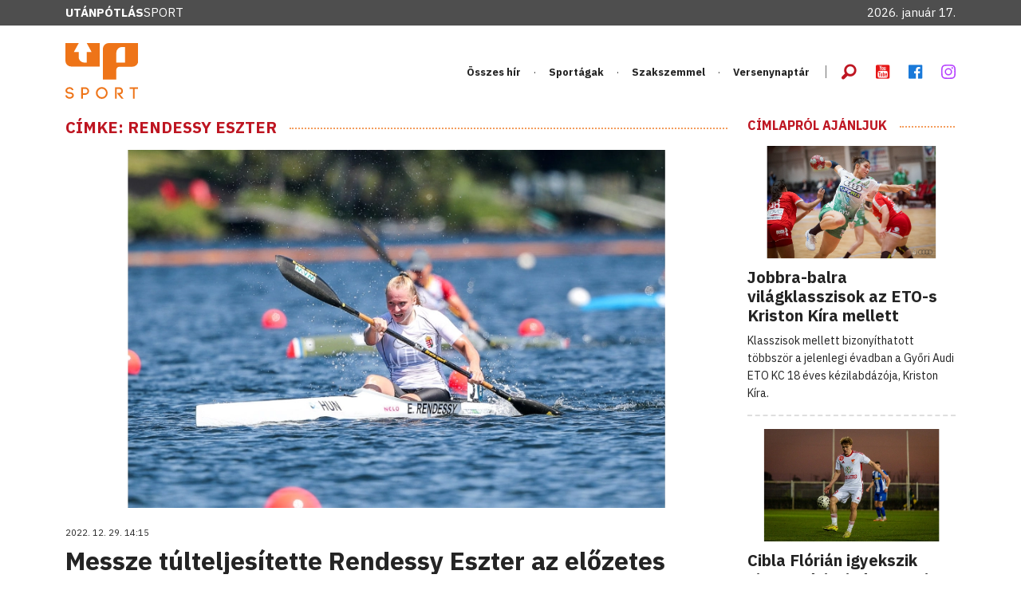

--- FILE ---
content_type: text/html; charset=UTF-8
request_url: https://www.utanpotlassport.hu/cimkek/rendessy-eszter
body_size: 6381
content:
<!DOCTYPE html>
<html lang="hu">
    <head>        
                
                    <!-- Google Tag Manager -->
<script>(function(w,d,s,l,i){w[l]=w[l]||[];w[l].push({'gtm.start':
new Date().getTime(),event:'gtm.js'});var f=d.getElementsByTagName(s)[0],
j=d.createElement(s),dl=l!='dataLayer'?'&l='+l:'';j.async=true;j.src=
'https://www.googletagmanager.com/gtm.js?id='+i+dl;f.parentNode.insertBefore(j,f);
})(window,document,'script','dataLayer','GTM-5Z5W8HB');</script>
<!-- End Google Tag Manager -->
        
          
            <script async src="https://pagead2.googlesyndication.com/pagead/js/adsbygoogle.js?client=ca-pub-8648379758394807"
     crossorigin="anonymous"></script>
                <meta charset="utf-8" />
        <meta http-equiv="x-ua-compatible" content="ie=edge" />
        <meta name="viewport" content="width=device-width, initial-scale=1.0" />
        <title>Címke: Rendessy Eszter</title>
<meta name="robots" content="index,follow"/>
<meta name="revisit-after" content="7 days">
<meta name="coverage" content="Worldwide">
<meta name="distribution" content="Global">
<meta name="url" content="http://www.utanpotlassport.hu/cimkek/rendessy-eszter">
<meta name="rating" content="General">
<meta property=”og:title” content="Címke: Rendessy Eszter"/>
<meta property=”og:type” content="article"/>
<meta property="og:locale" content="hu"/>
<meta property=”og:site_name” content="utanpotlassport.hu"/>
<meta property="og:url" content="http://www.utanpotlassport.hu/cimkek/rendessy-eszter"/>

        <link rel="stylesheet" href="https://www.utanpotlassport.hu/css/bootstrap.min.css" />
        <link rel="stylesheet" href="https://www.utanpotlassport.hu/css/fontawesome.min.css" />
        <link rel="stylesheet" href="https://www.utanpotlassport.hu/css/foundation-icons.css" />
        <link rel="stylesheet" href="https://www.utanpotlassport.hu/css/jquery.fancybox.min.css" />
        <link rel="stylesheet" href="https://www.utanpotlassport.hu/css/style.css?v=13" />  
        <link rel="stylesheet" href="https://www.utanpotlassport.hu/css/ckeditor_styles.css?v=3" /> 
                
                        <link rel="icon" type="image/x-icon" href="https://utanpotlassport.synergyfox.app/public/1/favicon/favicon_192x192.png">
                <base href="https://www.utanpotlassport.hu" target="_self">

        
        <!-- Hírlevél feliratkozás popup - MailerLite Universal -->
        <script>
            (function(w,d,e,u,f,l,n){w[f]=w[f]||function(){(w[f].q=w[f].q||[])
            .push(arguments);},l=d.createElement(e),l.async=1,l.src=u,
            n=d.getElementsByTagName(e)[0],n.parentNode.insertBefore(l,n);})
            (window,document,'script','https://assets.mailerlite.com/js/universal.js','ml');
            ml('account', '1423827');
        </script>
        <!-- End MailerLite Universal -->
    </head>

    <body>
                    <!-- Google Tag Manager (noscript) -->
<noscript><iframe src="https://www.googletagmanager.com/ns.html?id=GTM-5Z5W8HB"
height="0" width="0" style="display:none;visibility:hidden"></iframe></noscript>
<!-- End Google Tag Manager (noscript) -->
                
                <div id="fb-root"></div>
        <script>(function(d, s, id) {
          var js, fjs = d.getElementsByTagName(s)[0];
          if (d.getElementById(id)) return;
          js = d.createElement(s); js.id = id;
          js.src = "//connect.facebook.net/hu_HU/sdk.js#xfbml=1&version=v2.10";
          fjs.parentNode.insertBefore(js, fjs);
        }(document, 'script', 'facebook-jssdk'));</script>
        
                <div class="top-bar ">
            <div class="container-xl">
                <a href="https://www.utanpotlassport.hu" class="d-none d-lg-block site-name"><span>Utánpótlás</span>Sport</a>  
                
                                
                <div class="d-none d-lg-block top-bar__date">2026. január 17.</div>
            </div>
        </div>
        
        <header class="header">
    <div class="container-xl">
        <a href="https://www.utanpotlassport.hu" class="header__logo">
            <span><img src="https://www.utanpotlassport.hu/img/logo-sport.svg" alt="UtánpótlásSport" /></span>
            <span class="d-xl-none site-name"><span>Utánpótlás</span>Sport</span>
        </a> 
        
                
        <nav class="d-none d-xl-block main-menu">
        <ul>
                                                    <li>
                    <a  href="osszes-hir"  target="_self">
                         Összes hír
                    </a>
                                    </li>
                                                                <li>
                    <a  style="cursor: pointer;"  target="_self">
                         Sportágak
                    </a>
                                                                    <div class="megamenu">
                            <div class="megamenu__lists">
                                <ul>
                                                              
                                                                                                                                <li>
                                    <a  href="/asztalitenisz"  target="_self">
                                         Asztalitenisz
                                    </a>
                                </li>
                                                                                                                              
                                                                                                                                <li>
                                    <a  href="/atletika"  target="_self">
                                         Atlétika
                                    </a>
                                </li>
                                                                                                                              
                                                                                                                                <li>
                                    <a  href="/birkozas"  target="_self">
                                         Birkózás
                                    </a>
                                </li>
                                                                                                                              
                                                                                                                                <li>
                                    <a  href="/cselgancs"  target="_self">
                                         Cselgáncs
                                    </a>
                                </li>
                                                                                                                              
                                                                                                                              
                                                                                                                                <li>
                                    <a  href="/evezes"  target="_self">
                                         Evezés
                                    </a>
                                </li>
                                                                                                                              
                                                                                                                                <li>
                                    <a  href="/jegkorong"  target="_self">
                                         Jégkorong
                                    </a>
                                </li>
                                                                                                                              
                                                                                                                                <li>
                                    <a  href="/kajak-kenu"  target="_self">
                                         Kajak-kenu
                                    </a>
                                </li>
                                                                                                                              
                                                                                                </ul><ul>                                <li>
                                    <a  href="/karate"  target="_self">
                                         Karate
                                    </a>
                                </li>
                                                                                                                              
                                                                                                                                <li>
                                    <a  href="/kerekparsportok"  target="_self">
                                         Kerékpársportok
                                    </a>
                                </li>
                                                                                                                              
                                                                                                                                <li>
                                    <a  href="/kezilabda"  target="_self">
                                         Kézilabda
                                    </a>
                                </li>
                                                                                                                              
                                                                                                                                <li>
                                    <a  href="/korcsolyasportok"  target="_self">
                                         Korcsolyasportok
                                    </a>
                                </li>
                                                                                                                              
                                                                                                                                <li>
                                    <a  href="/kosarlabda"  target="_self">
                                         Kosárlabda
                                    </a>
                                </li>
                                                                                                                              
                                                                                                                                <li>
                                    <a  href="/labdarugas"  target="_self">
                                         Labdarúgás
                                    </a>
                                </li>
                                                                                                                              
                                                                                                                                <li>
                                    <a  href="/okolvivas"  target="_self">
                                         Ökölvívás
                                    </a>
                                </li>
                                                                                                                              
                                                                                                </ul><ul>                                <li>
                                    <a  href="/ottusa"  target="_self">
                                         Öttusa
                                    </a>
                                </li>
                                                                                                                              
                                                                                                                                <li>
                                    <a  href="/roplabda"  target="_self">
                                         Röplabda
                                    </a>
                                </li>
                                                                                                                              
                                                                                                                                <li>
                                    <a  href="/sakk"  target="_self">
                                         Sakk
                                    </a>
                                </li>
                                                                                                                              
                                                                                                                                <li>
                                    <a  href="/sportloveszet"  target="_self">
                                         Sportlövészet
                                    </a>
                                </li>
                                                                                                                              
                                                                                                                                <li>
                                    <a  href="/sulyemeles"  target="_self">
                                         Súlyemelés
                                    </a>
                                </li>
                                                                                                                              
                                                                                                                                <li>
                                    <a  href="/tekvondo"  target="_self">
                                         Tekvondó
                                    </a>
                                </li>
                                                                                                                              
                                                                                                                                <li>
                                    <a  href="/tenisz"  target="_self">
                                         Tenisz
                                    </a>
                                </li>
                                                                                                                              
                                                                                                </ul><ul>                                <li>
                                    <a  href="/tollaslabda"  target="_self">
                                         Tollaslabda
                                    </a>
                                </li>
                                                                                                                              
                                                                                                                                <li>
                                    <a  href="/tornasportok"  target="_self">
                                         Tornasportok
                                    </a>
                                </li>
                                                                                                                              
                                                                                                                                <li>
                                    <a  href="/triatlon"  target="_self">
                                         Triatlon
                                    </a>
                                </li>
                                                                                                                              
                                                                                                                                <li>
                                    <a  href="/uszas"  target="_self">
                                         Úszás
                                    </a>
                                </li>
                                                                                                                              
                                                                                                                                <li>
                                    <a  href="/vivas"  target="_self">
                                         Vívás
                                    </a>
                                </li>
                                                                                                                              
                                                                                                                                <li>
                                    <a  href="/vizilabda"  target="_self">
                                         Vízilabda
                                    </a>
                                </li>
                                                                                                                                </ul>
                            </div>  
                            
                                                                                    <div class="megamenu__more">
                                <a  href="/egyeb-sportagak"  target="_self" class="fw-bold text-uppercase">Egyéb sportágak »</a>
                            </div>
                                                    </div> 
                                    </li>
                                                                <li>
                    <a  href="/szakszemmel"  target="_self">
                         Szakszemmel
                    </a>
                                    </li>
                                                                <li>
                    <a  href="/versenynaptar"  target="_self">
                         Versenynaptár
                    </a>
                                    </li>
                        </ul>
    </nav>        <div class="d-none d-xl-flex header__options">
            <ul>
                
                <li>
                    <div class="header__search">
                        <button><i class="fi-magnifying-glass"></i></button>
                        <form method="GET" action="https://www.utanpotlassport.hu/search">
                            <input type="text" name="keyword" class="form-control" minlength="3"/> 
                        </form>
                    </div>
                </li>

                                <li><a href="https://www.youtube.com/channel/UCSGNC33H1aMhtQuMM-71q-g" target="_blank"><i class="fi-social-youtube"></i></a></li>
                                                <li><a href="https://www.facebook.com/utanpotlassport/" target="_blank"><i class="fi-social-facebook"></i></a></li>
                                                <li><a href="https://www.instagram.com/utanpotlassport/?hl=hu" target="_blank"><img src="https://www.utanpotlassport.hu/img/icon-instagram-purple.svg" alt="instagram"></a></li>
                            </ul>
        </div>

        <a class="d-xl-none mobile-menu-btn" href="#mobile-menu" data-bs-toggle="offcanvas">
            <i class="fi-magnifying-glass"></i> <i class="fi-list-bullet"></i>
        </a> 

    </div>
</header>


<div class="offcanvas offcanvas-start" tabindex="-1" id="mobile-menu">
        
    <div class="offcanvas-body">
        <div class="d-flex">
            <ul class="offcanvas__menu">
                                                                                                                    <li>
                                <a  href="osszes-hir"  target="_self">
                                     Összes hír
                                </a>
                            </li>
                                                                                                                                                                        <li>
                                <a  href="/szakszemmel"  target="_self">
                                     Szakszemmel
                                </a>
                            </li>
                                                                                                                            <li>
                                <a  href="/versenynaptar"  target="_self">
                                     Versenynaptár
                                </a>
                            </li>
                                                                        </ul>

            <button type="button" class="ms-auto offcanvas__close" data-bs-dismiss="offcanvas" aria-label="Close">
                <i class="fi-x"></i>
            </button>
        </div>

        <form class="search-form mb-4">
            <i class="fi-magnifying-glass"></i>
            <span>Keresés:</span>
            <input type="text" class="form-control form-control--underline" />
        </form>
        
        
        
                                                        
                                                                                                                                
                                                                    <h4 class="offcanvas__title">Sportágak</h4>

                        <div class="offcanvas__categories">
                            <ul>
                                                          
                                                                                                                               
                                <li>
                                    <a  href="/asztalitenisz"  target="_self">
                                         Asztalitenisz
                                    </a>
                                </li>
                                                                                                                              
                                                                                                                               
                                <li>
                                    <a  href="/atletika"  target="_self">
                                         Atlétika
                                    </a>
                                </li>
                                                                                                                              
                                                                                                                               
                                <li>
                                    <a  href="/birkozas"  target="_self">
                                         Birkózás
                                    </a>
                                </li>
                                                                                                                              
                                                                                                                               
                                <li>
                                    <a  href="/cselgancs"  target="_self">
                                         Cselgáncs
                                    </a>
                                </li>
                                                                                                                              
                                                                                                                              
                                                                                                                               
                                <li>
                                    <a  href="/evezes"  target="_self">
                                         Evezés
                                    </a>
                                </li>
                                                                                                                              
                                                                                                                               
                                <li>
                                    <a  href="/jegkorong"  target="_self">
                                         Jégkorong
                                    </a>
                                </li>
                                                                                                                              
                                                                                                                               
                                <li>
                                    <a  href="/kajak-kenu"  target="_self">
                                         Kajak-kenu
                                    </a>
                                </li>
                                                                                                                              
                                                                                                                               
                                <li>
                                    <a  href="/karate"  target="_self">
                                         Karate
                                    </a>
                                </li>
                                                                                                                              
                                                                                                                               
                                <li>
                                    <a  href="/kerekparsportok"  target="_self">
                                         Kerékpársportok
                                    </a>
                                </li>
                                                                                                                              
                                                                                                                               
                                <li>
                                    <a  href="/kezilabda"  target="_self">
                                         Kézilabda
                                    </a>
                                </li>
                                                                                                                              
                                                                                                                               
                                <li>
                                    <a  href="/korcsolyasportok"  target="_self">
                                         Korcsolyasportok
                                    </a>
                                </li>
                                                                                                                              
                                                                                                                               
                                <li>
                                    <a  href="/kosarlabda"  target="_self">
                                         Kosárlabda
                                    </a>
                                </li>
                                                                                                                              
                                                                                                                               
                                <li>
                                    <a  href="/labdarugas"  target="_self">
                                         Labdarúgás
                                    </a>
                                </li>
                                                                                                                              
                                                                                                                               
                                <li>
                                    <a  href="/okolvivas"  target="_self">
                                         Ökölvívás
                                    </a>
                                </li>
                                                                                                                              
                                                                                                </ul><ul>                               
                                <li>
                                    <a  href="/ottusa"  target="_self">
                                         Öttusa
                                    </a>
                                </li>
                                                                                                                              
                                                                                                                               
                                <li>
                                    <a  href="/roplabda"  target="_self">
                                         Röplabda
                                    </a>
                                </li>
                                                                                                                              
                                                                                                                               
                                <li>
                                    <a  href="/sakk"  target="_self">
                                         Sakk
                                    </a>
                                </li>
                                                                                                                              
                                                                                                                               
                                <li>
                                    <a  href="/sportloveszet"  target="_self">
                                         Sportlövészet
                                    </a>
                                </li>
                                                                                                                              
                                                                                                                               
                                <li>
                                    <a  href="/sulyemeles"  target="_self">
                                         Súlyemelés
                                    </a>
                                </li>
                                                                                                                              
                                                                                                                               
                                <li>
                                    <a  href="/tekvondo"  target="_self">
                                         Tekvondó
                                    </a>
                                </li>
                                                                                                                              
                                                                                                                               
                                <li>
                                    <a  href="/tenisz"  target="_self">
                                         Tenisz
                                    </a>
                                </li>
                                                                                                                              
                                                                                                                               
                                <li>
                                    <a  href="/tollaslabda"  target="_self">
                                         Tollaslabda
                                    </a>
                                </li>
                                                                                                                              
                                                                                                                               
                                <li>
                                    <a  href="/tornasportok"  target="_self">
                                         Tornasportok
                                    </a>
                                </li>
                                                                                                                              
                                                                                                                               
                                <li>
                                    <a  href="/triatlon"  target="_self">
                                         Triatlon
                                    </a>
                                </li>
                                                                                                                              
                                                                                                                               
                                <li>
                                    <a  href="/uszas"  target="_self">
                                         Úszás
                                    </a>
                                </li>
                                                                                                                              
                                                                                                                               
                                <li>
                                    <a  href="/vivas"  target="_self">
                                         Vívás
                                    </a>
                                </li>
                                                                                                                              
                                                                                                                               
                                <li>
                                    <a  href="/vizilabda"  target="_self">
                                         Vízilabda
                                    </a>
                                </li>
                                                                                                                                
                                                                                                <li><a  href="/egyeb-sportagak"  target="_self" class="fw-bold text-uppercase">Egyéb sportágak »</a></li>
                                                            </ul>
                        </div>
                                                                                    
                                                                                                                                
                                                                                                    
        <div class="header__options">
            <ul class="mb-0">
                                                <li><a  href="https://www.youtube.com/channel/UCSGNC33H1aMhtQuMM-71q-g" target="_blank"><i class="fi-social-youtube"></i></a></li>
                                                <li><a  href="https://www.facebook.com/utanpotlassport/" target="_blank"><i class="fi-social-facebook"></i></a></li>
                                                <li>
                    <a href="https://www.instagram.com/utanpotlassport/?hl=hu" target="_blank">
                        <img style="margin-top:7px;" src="https://www.utanpotlassport.hu/img/icon-instagram-purple.svg" alt="instagram logo">
                    </a>
                </li>
                            </ul>
        </div>
    </div>
</div>        <main class="container pb-5">
    <div class="row gx-xxl-5">
        <section class="col-md-8 col-lg-9">
            <h1 class="section-title">
                <span>
                    <a href="https://www.utanpotlassport.hu/cimkek/rendessy-eszter">Címke: Rendessy Eszter</a>
                </span>    
            </h1> 
                                            
                                                                                    
                                                <article class="post-box post-box--cover">
        <figure>   
        <a href="https://www.utanpotlassport.hu/2022/12/29/messze-tulteljesitette-rendessy-eszter-az-elozetes-celokat-2022-ben">
            <img src="https://utanpotlassport.synergyfox.app/public/1/kajak_kenu/2022/december/933x504px_kajakkenu_rendessy_eszter.webp" alt="" title=""  />
        </a>
            </figure>
        
      
        <time class="mb-2" datetime="2022-12-29 14:15">2022. 12. 29. 14:15</time>
        
        
    <div class="d-md-flex">     
        <h3 class="post-box__title">
            <a href="https://www.utanpotlassport.hu/2022/12/29/messze-tulteljesitette-rendessy-eszter-az-elozetes-celokat-2022-ben">Messze túlteljesítette Rendessy Eszter az előzetes célokat 2022-ben</a>
        </h3>
        <div class="ms-auto text-md-end text-nowrap mb-4">                
                    </div>
    </div>
    
    
    <p>Az UTE 20 éves kajakosa a hazai szövetség honlapjának értékelte a kiváló eredményekkel teletűzdelt évet.</p>
    
        <div class="post-box__meta">
                <a href="https://www.utanpotlassport.hu/kajak-kenu" class="category-label  me-3">#Kajak-kenu</a>
            </div>
    
    </article>                       
                                                                                            
                                                <article class="post-box">
    <div class="row">
                        <div class="col-lg-4">
            <figure class="mb-md-0">
                <a href="https://www.utanpotlassport.hu/2022/11/09/tobb-tizeneves-klasszis-halmozta-az-ermeket-az-iden">
                    <img src="https://utanpotlassport.synergyfox.app/public/1/banners/image_2022_11_09t132633_903.png" alt="" title=""/>
                </a>
                            </figure>
        </div>
        <div class="col-lg-8">
        
                <time class="mb-3" datetime="2022-11-09 12:33">2022. 11. 09. 12:33</time>
        
        <h4 class="post-box__title">
            <a href="https://www.utanpotlassport.hu/2022/11/09/tobb-tizeneves-klasszis-halmozta-az-ermeket-az-iden">Több tizenéves klasszis halmozta az érmeket az idén</a>
        </h4>
        
        
                <p>Már az is felér egy edzéssel, ahányszor felléptek a dobogóra – az idei esztendő korosztályos éremhalmozóit szedtük csokorba.</p>
                
                <div class="post-box__meta">
                        <a href="https://www.utanpotlassport.hu/uszas" class="category-label">#Úszás</a>
                        <a href="https://www.utanpotlassport.hu/vivas" class="category-label">#Vívás</a>
                        <a href="https://www.utanpotlassport.hu/ottusa" class="category-label">#Öttusa</a>
                        <a href="https://www.utanpotlassport.hu/kajak-kenu" class="category-label">#Kajak-kenu</a>
                    </div>
        
        
        </div>
    </div>
</article>                                                                                           
                    </section>
        
        <aside class="col-md-4 col-lg-3 mb-5">
            <section>
    <h3 class="section-title section-title--sm"><span>Címlapról ajánljuk</span></h3>
            <article class="post-box">
        <figure>
            <a href="https://www.utanpotlassport.hu/2026/01/17/kezilabda-kriston-kira-gyori-audi-eto-utanpotlas">
                                <img src="https://utanpotlassport.synergyfox.app/public/1/kezilabda/2025/februar/933x504px_kriston.webp" alt="" title="" />
                            </a>
                    </figure>

        <h4 class="post-box__title"><a href="https://www.utanpotlassport.hu/2026/01/17/kezilabda-kriston-kira-gyori-audi-eto-utanpotlas">Jobbra-balra világklasszisok az ETO-s Kriston Kíra mellett</a></h4>

        <p>Klasszisok mellett bizonyíthatott többször a jelenlegi évadban a Győri Audi ETO KC 18 éves kézilabdázója, Kriston Kíra.</p>
    </article>
            <article class="post-box">
        <figure>
            <a href="https://www.utanpotlassport.hu/2026/01/17/cibla-florian-dvsc-labdarugas-utanpotlas">
                                <img src="https://utanpotlassport.synergyfox.app/public/1/labdarugas/2025/november/933x504px_1200x630px_3k7a2866_1.webp" alt="" title="" />
                            </a>
                    </figure>

        <h4 class="post-box__title"><a href="https://www.utanpotlassport.hu/2026/01/17/cibla-florian-dvsc-labdarugas-utanpotlas">Cibla Flórián igyekszik visszaadni mindazt, amit a DVSC-től kapott</a></h4>

        <p>A DVSC labdarúgócsapatának 20 éves játékosa, Cibla Flórián a debreceni klub honlapján nyilatkozott a terveiről.</p>
    </article>
            <article class="post-box">
        <figure>
            <a href="https://www.utanpotlassport.hu/2026/01/17/toth-alex-ftc-afc-bournemouth-labdarugas-utanpotlas">
                                <img src="https://utanpotlassport.synergyfox.app/public/1/labdarugas/2025/aprilis/933x504px_1200x630px_s29yo_1.webp" alt="" title="" />
                            </a>
                    </figure>

        <h4 class="post-box__title"><a href="https://www.utanpotlassport.hu/2026/01/17/toth-alex-ftc-afc-bournemouth-labdarugas-utanpotlas">Tóth Alex az AFC Bournemouth játékosa lesz</a></h4>

        <p>Egybehangzó sajtóhírek szerint megegyezett egymással a Ferencváros és az AFC Bournemouth, így Tóth Alex az angol klub játékosa lesz.</p>
    </article>
                 
</section>
           
        </aside>
    </div>                          
    <aside>
    <div class="bdb--dashed pb-0">
        <div class="row justify-content-center">
            <div class="col-md-10 col-xl-6">
                <div class="row">
                    <div class="col-sm-5">
                        <div class="banner">
                            <a class="ml-onclick-form" href="javascript:void(0)" onclick="ml('show', '8ufe9b', true)">
                                <img src="https://www.utanpotlassport.hu/img/pictures/up-hirlevel_banner.webp" alt="UP Hírlevél feliratkozás" />
                            </a>
                        </div>
                    </div>

                    <div class="col-sm-7">
                                                <div class="banner">
                            <a href="https://www.youtube.com/channel/UCSGNC33H1aMhtQuMM-71q-g" target="_blank">
                                <img src="https://www.utanpotlassport.hu/img/pictures/up-yt.webp" alt="" />
                            </a>
                        </div>
                                            </div>
                </div>
            </div>

            <div class="col-lg-8 col-xl-6 banner">
                                                <a href="https://www.utanpotlassport.hu/jovunk" class="broadcast-banner">
                                    <img class="broadcast-banner__picture" src="https://www.utanpotlassport.hu/img/M4_Sport.svg" alt="" />

                    <div class="broadcast-banner__content">
                        <div>Korosztályos magazinunk</div>
                        <h6 class="broadcast-banner__title">Jövünk! az M4 Sporton</h6>
                                                <div>Következő adás:<br />
                        <strong>2026. 01. 18. 08:40</strong></div>
                                            </div>

                    <img class="broadcast-banner__logo" src="https://www.utanpotlassport.hu/img/mediabook-4.webp" alt="" />
                                </a>
                            </div>
        </div>
    </div>
</aside>
                        
</main>                            
        <footer class="footer">
    <div class="container">
        <div class="footer__top">
            <div class="d-flex flex-wrap justify-content-center justify-content-lg-start">
                <a href="https://www.utanpotlassport.hu" class="footer__logo">
                    <img src="https://www.utanpotlassport.hu/img/logo.svg" alt="" />
                    <span class="site-name"><span>Utánpótlás</span>Sport</span>
                </a>
                <div class="footer__options">
                                                                                                                                                            <a  href="/szakszemmel"  target="_self">
                                     Szakszemmel
                                </a>
                                                                                                                                                <a  href="/versenynaptar"  target="_self">
                                     Versenynaptár
                                </a>
                                                                                            
                    <ul>
                                                                                                <li>
                            <a href="https://www.youtube.com/channel/UCSGNC33H1aMhtQuMM-71q-g" target="_blank">
                                <i class="fi-social-youtube"></i>
                            </a>
                        </li>
                                                                        <li>
                            <a href="https://www.facebook.com/utanpotlassport/" target="_blank">
                                <i class="fi-social-facebook"></i>
                            </a>
                        </li>
                                                                        <li>
                            <a href="https://www.instagram.com/utanpotlassport/?hl=hu" target="_blank">
                                <img src="https://www.utanpotlassport.hu/img/icon-instagram-white.svg" alt="instagram logo">
                            </a>
                        </li>
                                                                    </ul>
                </div>
            </div>
        </div>

        <div class="footer__body">
                        
                                                                    <h5 class="footer__title">
                                        <a href="#">
                                           
                    Sportágak
                                        </a>
                                    </h5>
                                                        <div class="row">
                        <div class="col-6 col-md-3">
                            <ul class="footer__menu">
                                                                
                                                                                                                                <li>
                                    <a  href="/asztalitenisz"  target="_self">
                                         Asztalitenisz
                                    </a>
                                </li>
                                                                                                                                
                                                                                                                                <li>
                                    <a  href="/atletika"  target="_self">
                                         Atlétika
                                    </a>
                                </li>
                                                                                                                                
                                                                                                                                <li>
                                    <a  href="/birkozas"  target="_self">
                                         Birkózás
                                    </a>
                                </li>
                                                                                                                                
                                                                                                                                <li>
                                    <a  href="/cselgancs"  target="_self">
                                         Cselgáncs
                                    </a>
                                </li>
                                                                                                                                
                                                                                                                                
                                                                                                                                <li>
                                    <a  href="/evezes"  target="_self">
                                         Evezés
                                    </a>
                                </li>
                                                                                                                                
                                                                                                                                <li>
                                    <a  href="/jegkorong"  target="_self">
                                         Jégkorong
                                    </a>
                                </li>
                                                                                                                                
                                                                                                                                <li>
                                    <a  href="/kajak-kenu"  target="_self">
                                         Kajak-kenu
                                    </a>
                                </li>
                                                                                                                                
                                                                                                </ul></div><div class="col-6 col-md-3"><ul class="footer__menu">                                <li>
                                    <a  href="/karate"  target="_self">
                                         Karate
                                    </a>
                                </li>
                                                                                                                                
                                                                                                                                <li>
                                    <a  href="/kerekparsportok"  target="_self">
                                         Kerékpársportok
                                    </a>
                                </li>
                                                                                                                                
                                                                                                                                <li>
                                    <a  href="/kezilabda"  target="_self">
                                         Kézilabda
                                    </a>
                                </li>
                                                                                                                                
                                                                                                                                <li>
                                    <a  href="/korcsolyasportok"  target="_self">
                                         Korcsolyasportok
                                    </a>
                                </li>
                                                                                                                                
                                                                                                                                <li>
                                    <a  href="/kosarlabda"  target="_self">
                                         Kosárlabda
                                    </a>
                                </li>
                                                                                                                                
                                                                                                                                <li>
                                    <a  href="/labdarugas"  target="_self">
                                         Labdarúgás
                                    </a>
                                </li>
                                                                                                                                
                                                                                                                                <li>
                                    <a  href="/okolvivas"  target="_self">
                                         Ökölvívás
                                    </a>
                                </li>
                                                                                                                                
                                                                                                </ul></div><div class="col-6 col-md-3"><ul class="footer__menu">                                <li>
                                    <a  href="/ottusa"  target="_self">
                                         Öttusa
                                    </a>
                                </li>
                                                                                                                                
                                                                                                                                <li>
                                    <a  href="/roplabda"  target="_self">
                                         Röplabda
                                    </a>
                                </li>
                                                                                                                                
                                                                                                                                <li>
                                    <a  href="/sakk"  target="_self">
                                         Sakk
                                    </a>
                                </li>
                                                                                                                                
                                                                                                                                <li>
                                    <a  href="/sportloveszet"  target="_self">
                                         Sportlövészet
                                    </a>
                                </li>
                                                                                                                                
                                                                                                                                <li>
                                    <a  href="/sulyemeles"  target="_self">
                                         Súlyemelés
                                    </a>
                                </li>
                                                                                                                                
                                                                                                                                <li>
                                    <a  href="/tekvondo"  target="_self">
                                         Tekvondó
                                    </a>
                                </li>
                                                                                                                                
                                                                                                                                <li>
                                    <a  href="/tenisz"  target="_self">
                                         Tenisz
                                    </a>
                                </li>
                                                                                                                                
                                                                                                </ul></div><div class="col-6 col-md-3"><ul class="footer__menu">                                <li>
                                    <a  href="/tollaslabda"  target="_self">
                                         Tollaslabda
                                    </a>
                                </li>
                                                                                                                                
                                                                                                                                <li>
                                    <a  href="/tornasportok"  target="_self">
                                         Tornasportok
                                    </a>
                                </li>
                                                                                                                                
                                                                                                                                <li>
                                    <a  href="/triatlon"  target="_self">
                                         Triatlon
                                    </a>
                                </li>
                                                                                                                                
                                                                                                                                <li>
                                    <a  href="/uszas"  target="_self">
                                         Úszás
                                    </a>
                                </li>
                                                                                                                                
                                                                                                                                <li>
                                    <a  href="/vivas"  target="_self">
                                         Vívás
                                    </a>
                                </li>
                                                                                                                                
                                                                                                                                <li>
                                    <a  href="/vizilabda"  target="_self">
                                         Vízilabda
                                    </a>
                                </li>
                                                                                                                            </ul>
                        </div>
                    </div>
                                                                        <h5 class="footer__title">
                        <a  href="/egyeb-sportagak"   target="_self">Egyéb sportágak »</a>
                    </h5>
                                                            </div>

        <div class="footer__bottom">
                                    <p class="text-center fw-bold">
                                                                        <a  href="/adatvedelem"  target="_self">
                         Adatvédelem
                    </a>  
                     |                                                                                         <a  href="/impresszum"  target="_self">
                         Impresszum
                    </a>  
                                                                </p>
            
            <div class="row align-items-end">
                <div class="col-lg-4 text-center text-lg-start">
                    <p>Alapítva: 2011<br />
                    &copy; Utanpótlássport 2022 | Minden jog fenntartva.</p>
                </div>

                <div class="col-lg-4 text-center text-lg-center">
                    <p>Magyar Olimpiai Bizottság – médiaoklevél (2015)<br />
                    Magyar Sportújságírók Szövetsége – nívódíj (2018)</p>
                </div>

                <div class="col-lg-4 text-center text-lg-end">
                    <p class="site-author">
                        <span>Designed and developed by</span>
                        <a href="https://hrenko.hu" target="_blank">
                            <img src="https://www.utanpotlassport.hu/img/logo-hrenko.svg" alt="https://hrenko.hu" />
                        </a>
                    </p>
                </div>
            </div>
        </div>
    </div>
</footer>                
        <script src="https://www.utanpotlassport.hu/js/jquery.min.js"></script>
        <script src="https://www.utanpotlassport.hu/js/bootstrap.bundle.min.js"></script>
        <script src="https://www.utanpotlassport.hu/js/jquery.fancybox.min.js"></script>
        <script src="https://www.utanpotlassport.hu/js/script.js"></script>
            </body>
</html>

--- FILE ---
content_type: text/html; charset=utf-8
request_url: https://www.google.com/recaptcha/api2/aframe
body_size: 267
content:
<!DOCTYPE HTML><html><head><meta http-equiv="content-type" content="text/html; charset=UTF-8"></head><body><script nonce="djQqotR_4I1ZO4ecBffOqA">/** Anti-fraud and anti-abuse applications only. See google.com/recaptcha */ try{var clients={'sodar':'https://pagead2.googlesyndication.com/pagead/sodar?'};window.addEventListener("message",function(a){try{if(a.source===window.parent){var b=JSON.parse(a.data);var c=clients[b['id']];if(c){var d=document.createElement('img');d.src=c+b['params']+'&rc='+(localStorage.getItem("rc::a")?sessionStorage.getItem("rc::b"):"");window.document.body.appendChild(d);sessionStorage.setItem("rc::e",parseInt(sessionStorage.getItem("rc::e")||0)+1);localStorage.setItem("rc::h",'1768656247428');}}}catch(b){}});window.parent.postMessage("_grecaptcha_ready", "*");}catch(b){}</script></body></html>

--- FILE ---
content_type: image/svg+xml
request_url: https://www.utanpotlassport.hu/img/icon-instagram-white.svg
body_size: 377
content:
<svg xmlns="http://www.w3.org/2000/svg" width="17.51" height="17.506" viewBox="0 0 17.51 17.506">
  <path id="Path_44276" data-name="Path 44276" d="M0-11.992A4.481,4.481,0,0,0-4.484-7.5,4.481,4.481,0,0,0,0-3.016,4.481,4.481,0,0,0,4.492-7.5,4.481,4.481,0,0,0,0-11.992ZM0-4.586A2.923,2.923,0,0,1-2.914-7.5,2.921,2.921,0,0,1,0-10.422,2.921,2.921,0,0,1,2.922-7.5,2.923,2.923,0,0,1,0-4.586Zm5.719-7.59a1.047,1.047,0,0,0-1.047-1.047,1.047,1.047,0,0,0-1.047,1.047,1.044,1.044,0,0,0,1.047,1.047A1.044,1.044,0,0,0,5.723-12.176ZM8.7-11.113a5.181,5.181,0,0,0-1.414-3.668A5.215,5.215,0,0,0,3.613-16.2c-1.445-.082-5.777-.082-7.223,0a5.207,5.207,0,0,0-3.668,1.41,5.2,5.2,0,0,0-1.414,3.668c-.082,1.445-.082,5.777,0,7.223A5.181,5.181,0,0,0-7.277-.227,5.221,5.221,0,0,0-3.609,1.188c1.445.082,5.777.082,7.223,0A5.181,5.181,0,0,0,7.281-.227,5.215,5.215,0,0,0,8.7-3.895C8.777-5.34,8.777-9.668,8.7-11.113ZM6.828-2.344A2.954,2.954,0,0,1,5.164-.68C4.012-.223,1.277-.328,0-.328s-4.012.1-5.16-.352A2.954,2.954,0,0,1-6.82-2.344C-7.277-3.5-7.172-6.23-7.172-7.5s-.1-4.012.352-5.16a2.954,2.954,0,0,1,1.664-1.664C-4-14.785-1.27-14.68,0-14.68s4.012-.1,5.16.352a2.954,2.954,0,0,1,1.664,1.664c.457,1.152.352,3.887.352,5.16S7.285-3.492,6.828-2.344Z" transform="translate(8.753 16.257)" fill="#fff" />
</svg>